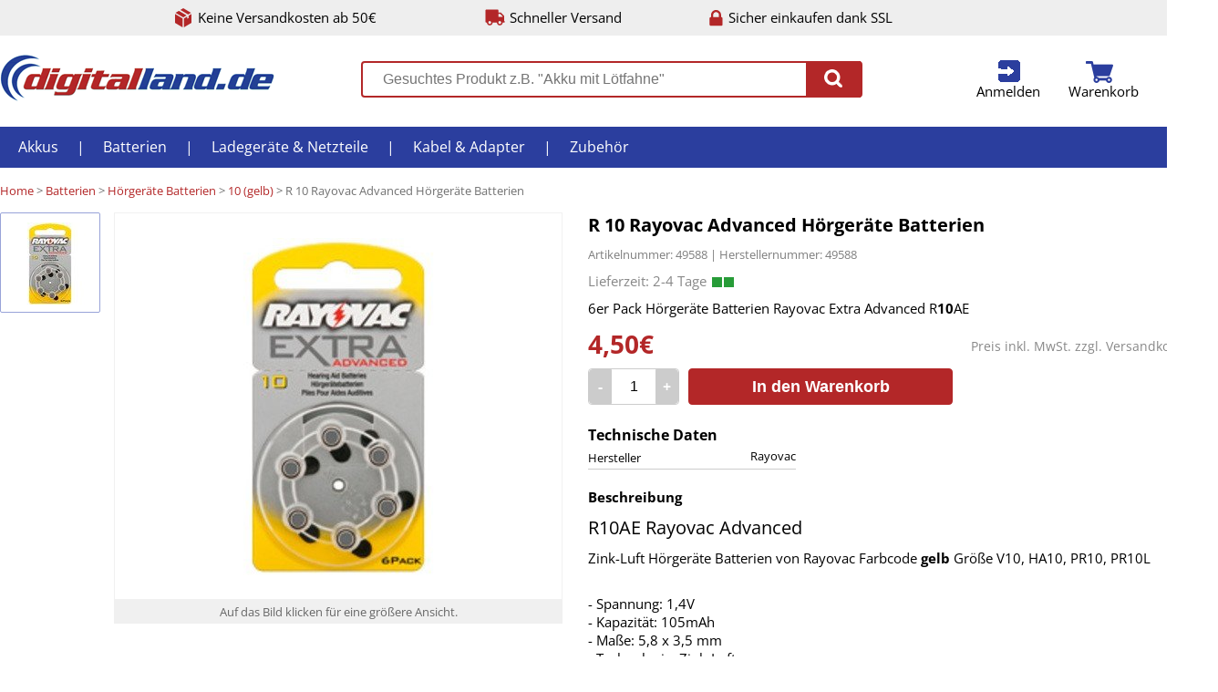

--- FILE ---
content_type: text/html;charset=UTF-8
request_url: https://www.digitalland.de/10-rayovac-advanced.html
body_size: 5663
content:
<!DOCTYPE html>
<html lang="de">
<head>
	<meta charset="utf-8"/>
	<meta http-equiv="X-UA-Compatible" content="IE=edge">
	<meta content="width=device-width, initial-scale=1.0" name="viewport"/>
	<meta http-equiv="Content-type" content="text/html; charset=utf-8">
	<meta content="Digitalland.de" name="author"/>
	<meta name="description" content="6er Pack Hörgeräte Batterien Rayovac Extra Advanced R10AE">
		<title>R 10 Rayovac Advanced Hörgeräte Batterien online kaufen | Digitalland</title>
	<style>
html, body, body div, span, object, iframe, h1, h2, h3, h4, h5, h6, p, blockquote, pre, abbr, address, cite, code, del, dfn, em, img, ins, kbd, q, samp, small, strong, sub, sup, var, b, i, dl, dt, dd, ol, ul, li, fieldset, form, label, legend, table, caption, tbody, tfoot, thead, tr, th, td, article, aside, figure, footer, header, menu, nav, section, time, mark, audio, video, details, summary { margin: 0; padding: 0; border: 0; font: normal 100% 'Open Sans', sans-serif; vertical-align: baseline; background: transparent; }
	</style>
		<link rel="stylesheet" text="text/css" href="/css/202501310930/desktop.min.css">
	<link rel="icon" href="/favicon.png" type="image/png">
	<!--[if IE]><link rel="shortcut icon" href="/favicon.png" type="image/png"><![endif]-->
</head>
<body class="bpro">
<div class="octr pagehead clearfix">
	<ul>
		<li class="cs freeship">Keine Versandkosten ab 50€</li>
		<li class="cs shiptime">Schneller Versand</li>
		<li class="cs ssl">Sicher einkaufen dank SSL</li>
	</ul>
</div>
<div class="octr topbar clearfix" id="topbar">
	<ul class="bar">
		<li class="logo"><a href="/" title="Akkus, Batterien, Ladegeräte und Kabel bei Digitalland.de"><img src="/i/logo.png" alt="Digitallan.de"></a></li>
		<li class="search">
			<div class="search">
				<form action="/search/" method="GET">
					<input type="text" id="gsearch" autocomplete="off" name="q" value="" placeholder="Gesuchtes Produkt z.B. &quot;Akku mit Lötfahne&quot;">
					<button type="submit"><span class="cs"></button>
				</form>
			</div>
			<div class="result" id="searchresult"><div class="loading">Ergebnisse werden geladen...</div></div>
		</li>
		<li class="nav">			<a href="/u/login/" class="cs login" id="toplogin" title="Anmelden">Anmelden</a>

		<div class="short userlogin">
			<form data-ajax="true" action="/:u/login_check/?xtarget=.topbar .userlogin" class="form" method="POST" >
	<div class="iline">
					<div class="info">E-Mail-Adresse:</div>
					<label class="input email"><input type="input" name="email" placeholder="E-Mail Adresse hier eintragen." ></label>
					<div class="error email">Bitte eine gültige E-Mail Adresse eintragen.</div>
				</div>
				<div class="iline">
					<div class="info">Passwort:</div>
					<label class="input password"><input type="password" name="password" placeholder="Passwort hier eintragen." ></label>
					<div class="error password">Bitte ein Passwort eintragen.</div>
					<div class="error notfound">Die E-Mail-Adresse und/oder das Passwort stimmen nicht überein. Bitte korrigieren.</div>
				</div>
				<button class="genredbutton" type="submit">An Kundenkonto anmelden</button>
				<a data-ajax="true" href="/:u/login_password_lost/" class="lostpw" title="Passwort vergessen?">Passwort vergessen?</a>
</form>

		</div>
		<a href="/u/cart/" class="cs cart" id="topcart" title="zum Warenkorb">Warenkorb</a>

	<div class="short cart" id="cntfy">
	<div class="list">
			Sie haben nichts im Warenkorb.
		</div>
</li>
	</ul>
</div>

<div class="octr menu">
<ul class="clearfix">
	<li><a href="/akkus.html" title="Akkus">Akkus</a>
<ul>
		<li><a href="/akkus/akkus-mit-lotfahne.html" title="Akkus mit Lötfahne">Akkus mit Lötfahne</a>
<li><a href="/akkus/akkupacks.html" title="Akkupacks">Akkupacks</a>
<li><a href="/akkus/akkus-nach-grosse.html" title="Akkus nach Größe">Akkus nach Größe</a>
<li><a href="/akkus/blei-akkus.html" title="Bleiakkus">Bleiakkus</a>
<li><a href="/akkus/backup-akkus.html" title="Backup Akkus">Backup Akkus</a>
<li><a href="/akkus/smartphone-akku.html" title="Smartphone Akkus">Smartphone Akkus</a>
<li><a href="/akkus/camcorder-akkus.html" title="Camcorder Akkus">Camcorder Akkus</a>
<li><a href="/akkus/digitalkamera-akkus.html" title="Digitalkamera Akkus">Digitalkamera Akkus</a>
<li><a href="/akkus/audio-mp3-player-akkus.html" title="Audio/ MP3/ E-Book Akkus">Audio/ MP3/ E-Book Akkus</a>
<li><a href="/akkus/notebook-akkus.html" title="Notebook Akkus">Notebook Akkus</a>
<li><a href="/akkus/werkzeug-akkus.html" title="Werkzeug Akkus">Werkzeug Akkus</a>
<li><a href="/akkus/schnurlostelefon-akkus.html" title="Telefon Akkus">Telefon Akkus</a>
<li><a href="/akkus/gps-navigation-akkus.html" title="GPS / Navi Akkus">GPS / Navi Akkus</a>
<li><a href="/akkus/handy-akkus.html" title="Handy Akkus">Handy Akkus</a>

	</ul></li>
	<li>|</li>	<li><a href="/batterien.html" title="Batterien">Batterien</a>
<ul>
		<li><a href="/batterien/standard-batterien.html" title="Standard Batterien">Standard Batterien</a>
<li><a href="/batterien/spezial-batterien.html" title="Spezial Batterien">Spezial Batterien</a>
<li><a href="/batterien/knopfzellen.html" title="Knopfzellen">Knopfzellen</a>
<li><a href="/batterien/photobatterien-akkus.html" title="Fotobatterien & Akkus">Fotobatterien & Akkus</a>
<li><a href="/batterien/horgerate-batterien.html" title="Hörgeräte Batterien">Hörgeräte Batterien</a>
<li><a href="/batterien/lithium-batterien.html" title="Lithium Batterien">Lithium Batterien</a>
<li><a href="/batterien/3-6v-lithium-batterien.html" title="3,6V Lithium Batterien">3,6V Lithium Batterien</a>
<li><a href="/batterien/rauchmelder-batterien.html" title="Rauchmelder Batterien">Rauchmelder Batterien</a>
<li><a href="/batterien/batterietester.html" title="Batterietester">Batterietester</a>

	</ul></li>
	<li>|</li>	<li><a href="/ladegerate-netzteile.html" title="Ladegeräte & Netzteile">Ladegeräte & Netzteile</a>
<ul>
		<li><a href="/ladegerate-netzteile/ladegerate-digicam-camcorder.html" title="Ladegeräte DigiCam / Camcorder">Ladegeräte DigiCam / Camcorder</a>
<li><a href="/ladegerate-netzteile/ladegerate-fur-handys.html" title="Ladegeräte für Handy / Smartphone">Ladegeräte für Handy / Smartphone</a>
<li><a href="/ladegerate-netzteile/ladekabel-fur-ipod-iphone.html" title="Ladekabel für iPod / iPhone / iPad">Ladekabel für iPod / iPhone / iPad</a>
<li><a href="/ladegerate-netzteile/ladegerate-fur-einzelzellen.html" title="Ladegeräte für Einzelzellen">Ladegeräte für Einzelzellen</a>
<li><a href="/ladegerate-netzteile/ladegerat-fur-tablet-pc.html" title="Ladegeräte für Tablet PC">Ladegeräte für Tablet PC</a>
<li><a href="/ladegerate-netzteile/ladegerate-fur-bleiakkus.html" title="Ladegeräte für Bleiakkus">Ladegeräte für Bleiakkus</a>
<li><a href="/ladegerate-netzteile/notebook-netzteile.html" title="Notebook Netzteile">Notebook Netzteile</a>
<li><a href="/ladegerate-netzteile/usb-ladegerate.html" title="USB Ladegeräte">USB Ladegeräte</a>
<li><a href="/ladegerate-netzteile/ladegerate-fur-werkzeugakkus.html" title="Ladegeräte für Werkzeugakkus">Ladegeräte für Werkzeugakkus</a>

	</ul></li>
	<li>|</li>	<li><a href="/kabel.html" title="Kabel & Adapter">Kabel & Adapter</a>
<ul>
		<li><a href="/kabel/audio-video-kabel.html" title="Audio- / Video Kabel">Audio- / Video Kabel</a>
<li><a href="/kabel/computerkabel.html" title="Computerkabel">Computerkabel</a>
<li><a href="/kabel/kabel-fur-digitalkameras.html" title="Kabel für Digitalkameras">Kabel für Digitalkameras</a>
<li><a href="/kabel/dvi-umschalter.html" title="DVI Umschalter">DVI Umschalter</a>
<li><a href="/kabel/hdmi-konverter.html" title="HDMI Konverter">HDMI Konverter</a>
<li><a href="/kabel/hdmi-switch.html" title="HDMI Umschalter">HDMI Umschalter</a>

	</ul></li>
	<li>|</li>	<li><a href="/zubehor.html" title="Zubehör">Zubehör</a>
<ul>
		<li><a href="/zubehor/aufbewahrungsboxen.html" title="Aufbewahrungsboxen">Aufbewahrungsboxen</a>
<li><a href="/zubehor/antennen-verstaerker-zubehor-dvbt-dvbt2-dvbc.html" title="Antennen">Antennen, Verstärker & Zubehör für DVB-T, DVB-T2, DVB-C und DVB-S</a>
<li><a href="/zubehor/reiseadapter.html" title="Reiseadapter">Reiseadapter</a>
<li><a href="/zubehor/netzwerkzubehoer.html" title="Netzwerkzubehör">Netzwerkzubehör</a>
<li><a href="/zubehor/stative.html" title="Stative">Stative</a>
<li><a href="/zubehor/steckdosenleisten.html" title="Steckdosenleisten">Steckdosenleisten</a>
<li><a href="/zubehor/taschenlampen.html" title="Taschenlampen">Taschenlampen</a>
<li><a href="/zubehor/taschen.html" title="Taschen & Hüllen">Taschen & Hüllen</a>
<li><a href="/zubehor/displayfolien.html" title="Displayfolien">Displayfolien</a>
<li><a href="/zubehor/lotzubehor.html" title="Lötzubehör">Lötzubehör</a>
<li><a href="/zubehor/wandhalterungen.html" title="Wand- & Deckenhalter">Wand- & Deckenhalter</a>
<li><a href="/zubehor/wlan.html" title="WLAN">WLAN</a>

	</ul></li>
	
</ul>
</div>

<div class="octr"><div class="ictr">
	<div class="bc">
		<span><a href="/" title="Digitalland">Home</a></span> &gt; <span><a href="/batterien.html" itemprop="url" title="Batterien">Batterien</a>
</span> &gt; <span><a href="/batterien/horgerate-batterien.html" itemprop="url" title="Hörgeräte Batterien">Hörgeräte Batterien</a>
</span> &gt; <span><a href="/batterien/horgerate-batterien/10-gelb.html" itemprop="url" title="10 (gelb)">10 (gelb)</a>
</span> &gt; R 10 Rayovac Advanced Hörgeräte Batterien
	</div>
	<div class="pdetail clearfix">
		<div class="imglist" id="pd-imglist">
			<ul>
									<li class="active" data-iid="2711" data-vpid="0">
													<img src="/i/p/90/2711-49588.jpg" data-src="/i/p/425/2711-49588.jpg" alt="R 10 Rayovac Advanced Hörgeräte Batterien" title="R 10 Rayovac Advanced Hörgeräte Batterien" style="margin-top: 0px;">
											</li>
				
			</ul>
		</div>
		<div class="imgctr">
			<div class="img clickable" id="pd-img">
															<img class="active" src="/i/p/425/2711-49588.jpg" alt="R 10 Rayovac Advanced Hörgeräte Batterien" title="R 10 Rayovac Advanced Hörgeräte Batterien" style="margin-top: 0px;">
									
			</div>
			<div class="zoominfo">
									<span class="img">Auf das Bild klicken für eine größere Ansicht.</span><span class="video" style="display: none;">Auf das Bild klicken um das Video zu starten.</span>
							</div>
		</div>
		<div class="info">
			<h1>R 10 Rayovac Advanced Hörgeräte Batterien</h1>
			<div class="skuean">Artikelnummer: 49588 | Herstellernummer: 49588</div>
			<div class="shipinfo t0c"> <span class="g"></span><span class="g"></span></div>
			<div class="short"><p>6er Pack H&ouml;rger&auml;te Batterien Rayovac Extra Advanced R<strong>10</strong>AE</p></div>
						<div class="price">
				<div class="shipcosts">Preis inkl. MwSt. zzgl. <a href="/lieferung/" data-ajax=1 title="Versandkosten">Versandkosten</a></div>
				<span>4,50€</span>
			</div>
			<div class="tocart clearfix">
				<form data-ajax="true" action="/:u/tocart/" class="form" id="pd2c" method="POST" >
	<input type="hidden" name="pid" value="247" ><input type="hidden" name="vid" value="0" >
					<div class="qty"><div class="amount mi" title="Menge -1">-</div><input type="text" name="qty" value="1"><div class="amount pl" title="Menge +1">+</div></div>
					<button type="submit">In den Warenkorb</button>
</form>

			</div>
										<div class="data clearfix"><div class="head">Technische Daten</div>
					<ul>
													<li>Hersteller<div>Rayovac</div></li>
						
					</ul>
				</div>
						<div class="section descr"><div class="head">Beschreibung</div><h2>R10AE Rayovac Advanced</h2>
<p>Zink-Luft H&ouml;rger&auml;te Batterien von Rayovac Farbcode <strong>gelb</strong> Gr&ouml;&szlig;e V10, HA10, PR10, PR10L</p>
<p><br />- Spannung: 1,4V<br />- Kapazit&auml;t: 105mAh<br />- Ma&szlig;e: 5,8 x 3,5 mm<br />- Technologie: Zink-Luft<br />- Gewicht: 0,31g<br />- Fabrikat: Rayovac Extra Advanced<br />- Rayovac Type: R10AE<br />- Int. Baugr&ouml;&szlig;e: PR70</p></div>
							<div class="section upsell"><div class="head">Passendes Zubehör</div></div>
				<ul class="plist clearfix">
										<li>
						<a href="/6-stuck-ha-10-rayovac-horgerate-batterien.html" class="img" title="HA 10 Rayovac Hörgeräte Batterien"><img src="/i/p/90/674-21361_1.jpg" alt="HA 10 Rayovac Hörgeräte Batterien" title="HA 10 Rayovac Hörgeräte Batterien" style="margin-top: 0px;"></a>

						<div class="name"><a href="/6-stuck-ha-10-rayovac-horgerate-batterien.html" title="HA 10 Rayovac Hörgeräte Batterien">HA 10 Rayovac Hörgeräte Batterien</a>
</div>
						<div class="pinfo">3,90€</div>
						<div class="tocart">
							<form action="/" method="post">
								<input type="hidden" name="pid" value=$ur.id><input type="hidden" name="qty" value="1">
								<button type="submit">In den Warenkorb</button>
							</form>
							<div class="shipinfo tc"> <span class="g"></span><span class="g"></span></div>
						</div>
					</li>
										<li>
						<a href="/6-stuck-da-10-duracell-horgerate-batterien.html" class="img" title="DA 10 Duracell Hörgeräte Batterien"><img src="/i/p/90/676-42104_1.jpg" alt="duracell da10" title="duracell da10" style="margin-top: 0px;"></a>

						<div class="name"><a href="/6-stuck-da-10-duracell-horgerate-batterien.html" title="DA 10 Duracell Hörgeräte Batterien">DA 10 Duracell Hörgeräte Batterien</a>
</div>
						<div class="pinfo">3,90€</div>
						<div class="tocart">
							<form action="/" method="post">
								<input type="hidden" name="pid" value=$ur.id><input type="hidden" name="qty" value="1">
								<button type="submit">In den Warenkorb</button>
							</form>
							<div class="shipinfo tc"> <span class="g"></span><span class="g"></span></div>
						</div>
					</li>
										<li>
						<a href="/6-stuck-pr-10-panasonic-horgerate-batterien.html" class="img" title="PR 10 Panasonic Hörgeräte Batterien"><img src="/i/p/90/677-48830_1.jpg" alt="PR 10 Panasonic Hörgeräte Batterien" title="PR 10 Panasonic Hörgeräte Batterien" style="margin-top: 0px;"></a>

						<div class="name"><a href="/6-stuck-pr-10-panasonic-horgerate-batterien.html" title="PR 10 Panasonic Hörgeräte Batterien">PR 10 Panasonic Hörgeräte Batterien</a>
</div>
						<div class="pinfo">3,90€</div>
						<div class="tocart">
							<form action="/" method="post">
								<input type="hidden" name="pid" value=$ur.id><input type="hidden" name="qty" value="1">
								<button type="submit">In den Warenkorb</button>
							</form>
							<div class="shipinfo tc"> <span class="g"></span><span class="g"></span></div>
						</div>
					</li>
					
				</ul>
											</div>
	</div>
</div></div>
<div id="zoomoverlay"></div>
<div id="zoomimg">
	<div class="zimg">
									<img  src="/i/p/u/2711-49588.jpg" data-src="/i/p/425/2711-49588.jpg" alt="R 10 Rayovac Advanced Hörgeräte Batterien" title="R 10 Rayovac Advanced Hörgeräte Batterien">
					
	</div>
	<div class="close clickable"><svg xmlns="http://www.w3.org/2000/svg" viewBox="0 0 438.53 438.53"><path fill="#FFF" d="M409.13 109.2c-19.6-33.6-46.2-60.2-79.8-79.8C295.73 9.8 259.06 0 219.27 0 179.5 0 142.8 9.8 109.2 29.4 75.6 49 49.03 75.6 29.4 109.2 9.8 142.8 0 179.5 0 219.27c0 39.78 9.8 76.46 29.4 110.06 19.6 33.6 46.2 60.2 79.8 79.8 33.6 19.6 70.3 29.4 110.07 29.4s76.47-9.8 110.06-29.4c33.6-19.6 60.2-46.2 79.8-79.8 19.6-33.6 29.4-70.28 29.4-110.06s-9.8-76.48-29.4-110.07zm-86.5 161.74c3.6 3.6 5.42 7.9 5.42 12.85 0 5.13-1.8 9.5-5.43 13.12l-25.7 25.7c-3.6 3.6-8 5.42-13.13 5.42-4.96 0-9.24-1.8-12.85-5.42l-51.68-51.68-51.68 51.68c-3.62 3.6-7.9 5.42-12.85 5.42-5.14 0-9.52-1.8-13.14-5.42l-25.7-25.7c-3.6-3.6-5.4-8-5.4-13.13 0-4.96 1.8-9.25 5.4-12.86l51.7-51.67-51.7-51.68c-3.6-3.62-5.4-7.9-5.4-12.86 0-5.14 1.8-9.52 5.4-13.13l25.7-25.7c3.63-3.6 8-5.4 13.15-5.4 4.94 0 9.23 1.8 12.84 5.4l51.67 51.7 51.68-51.7c3.6-3.6 7.9-5.4 12.84-5.4 5.13 0 9.5 1.8 13.13 5.4l25.7 25.7c3.6 3.62 5.42 8 5.42 13.14 0 4.95-1.8 9.24-5.43 12.85l-51.67 51.67 51.67 51.67z"/></svg></div>
	<div class="next clickable"><svg xmlns="http://www.w3.org/2000/svg" viewBox="0 0 438.53 438.53"><path fill="#FFF" d="M409.13 109.2c-19.6-33.6-46.2-60.2-79.8-79.8C295.73 9.8 259.06 0 219.27 0 179.5 0 142.8 9.8 109.2 29.4 75.6 49 49.03 75.6 29.4 109.2 9.8 142.8 0 179.5 0 219.27c0 39.78 9.8 76.46 29.4 110.06 19.6 33.6 46.2 60.2 79.8 79.8 33.6 19.6 70.3 29.4 110.07 29.4s76.47-9.8 110.06-29.4c33.6-19.6 60.2-46.2 79.8-79.8 19.6-33.6 29.4-70.28 29.4-110.06s-9.8-76.48-29.4-110.07zm-74.8 122.9L204.7 361.75c-3.6 3.6-7.9 5.42-12.84 5.42-4.95 0-9.23-1.8-12.85-5.42l-29.1-29.13c-3.63-3.6-5.43-7.9-5.43-12.84 0-4.94 1.8-9.23 5.42-12.85l87.64-87.63-87.65-87.65c-3.63-3.62-5.44-7.9-5.44-12.85 0-4.95 1.8-9.23 5.43-12.85L179 76.8c3.63-3.62 7.9-5.43 12.86-5.43 4.95 0 9.23 1.8 12.85 5.42L334.34 206.4c3.6 3.6 5.42 7.9 5.42 12.84 0 4.95-1.8 9.24-5.42 12.85z"/></svg></div>
	<div class="prev clickable"><svg xmlns="http://www.w3.org/2000/svg" viewBox="0 0 438.53 438.53"><path fill="#FFF" d="M409.13 109.2c-19.6-33.6-46.2-60.2-79.8-79.8C295.73 9.8 259.06 0 219.27 0 179.5 0 142.8 9.8 109.2 29.4 75.6 49 49.03 75.6 29.4 109.2 9.8 142.8 0 179.5 0 219.27c0 39.78 9.8 76.46 29.4 110.06 19.6 33.6 46.2 60.2 79.8 79.8 33.6 19.6 70.3 29.4 110.07 29.4s76.47-9.8 110.06-29.4c33.6-19.6 60.2-46.2 79.8-79.8 19.6-33.6 29.4-70.28 29.4-110.06s-9.8-76.48-29.4-110.07zM288.65 306.9c3.62 3.63 5.43 7.9 5.43 12.86 0 4.95-1.8 9.24-5.43 12.85l-29.13 29.14c-3.6 3.6-7.9 5.42-12.84 5.42-4.95 0-9.23-1.8-12.85-5.42L104.2 232.1c-3.6-3.6-5.4-7.9-5.4-12.84 0-4.95 1.8-9.23 5.4-12.84L233.84 76.8c3.62-3.62 7.9-5.43 12.85-5.43 4.95 0 9.23 1.8 12.84 5.42l29.13 29.12c3.62 3.62 5.43 7.9 5.43 12.85 0 4.95-1.8 9.23-5.43 12.85L201 219.27l87.65 87.64z"/></svg></div>
</div>
<div class="octr footer clearfix"><div class="ictr">
<ul class="clearfix">
	<li>
		<b>Informationen</b><br><br>
		<a href="/neu/" title="Neue Produkte bei Digitalland.de">Neue Produkte</a>
		<a href="/lieferung/" title="Versandkosten">Versandkosten</a>
		<a href="/zahlung/" title="Zahlungsarten">Zahlungarten</a>
		<a href="/bestellung/" title="Bestellvorgang">Bestellvorgang</a>
		<a href="/batteriegesetz/" title="Batteriegesetz">Batteriegesetz</a>
		<a href="/kontakt/" title="Kontakt">Kontakt</a>
		<a href="/impressum/" title="Impressum">Impressum</a>
		<a href="/agb/" title="Allgemeine Geschäftsbedingungen">AGB</a>
		<a href="/widerruf/" title="Widerruf">Widerruf</a>
		<a href="/datenschutz/" title="Datenschutz">Datenschutz</a>
	</li>
	<li><b>Sicher bezahlen mit</b><br>
		<div><img src="/i/paypal.png" alt="Bezahlen mit PayPal bei Digitalland" title="Bezahlen mit PayPal bei Digitalland"></div>
		<div><img src="/i/vorkasse.png" alt="Bezahlen mit Vorkasse/Überweisung bei Digitalland" title="Bezahlen mit Vorkasse/Überweisung bei Digitalland"></div>
		<div><img src="/i/klarna.png" title="Rechnung via Klarna" alt="Rechnung via Klarna"></div>
	</li>
	<li><b>Schneller Versand mit</b><br>
		<div class="dhl"><img src="/i/dhl.gif" title="DHL" alt="Versand mit DHL bei Digitalland"></div>
		<div class="dp"><img src="/i/dp.gif" title="Deutsche Post" alt="Versand mit Deutsche Post bei Digitalland"></div>
	</li>
</ul>
</div></div>

<script src="/js/jquery-3.4.1.min.js"></script>
<script src="/js/jquery.plainmodal.min.js"></script>
<script src="/js/202303021125/ajax.min.js" type="text/javascript"></script>
<script type="text/javascript">
window.onerror = function(msg, url, line, col, err)
{
	console.log('error');
	$.ajax('/:index/jserror/', {
		type: 'POST',
		data: {'msg': msg, 'url': url, 'line': line, 'ref': document.referrer, 'trace': (err !== undefined ? err.stack : null)},
		cache: false
	});
};
var p2v=null;
var vregion='UNKOWN';
</script>
<script async src="https://www.googletagmanager.com/gtag/js?id=UA-157633-3"></script>
<script>
	window.dataLayer = window.dataLayer || [];
	function gtag(){dataLayer.push(arguments)};
	function ga_pv(){gtag('config', 'UA-157633-3');};

	gtag('js', new Date());
ga_pv();
	gtag('event', 'view_item', {'items': [
		{'id': '49588', 'name': 'R 10 Rayovac Advanced Hörgeräte Batterien', 'list_name': 'PView', 'category': 'Batterien/Hörgeräte Batterien/10 (gelb)', 'price': '4.499985'}
	]});
</script>

</div>
<div id="excontent" class="hiddendialog"></div><div id="exmodal" class="hiddendialog"></div>
<a id="totop" href="#"></a>
<script type="application/ld+json">{"@context": "https://schema.org","@graph":[{"@type": "BreadcrumbList","itemListElement": [{"@type": "ListItem","position": 1,"name": "Stylekiste","item": "https://www.digitalland.de/"},{"@type": "ListItem","position": 2,"name": "Batterien","item": "https://www.digitalland.de/batterien.html"},{"@type": "ListItem","position": 3,"name": "H&ouml;rger&auml;te Batterien","item": "https://www.digitalland.de/batterien/horgerate-batterien.html"},{"@type": "ListItem","position": 4,"name": "10 (gelb)","item": "https://www.digitalland.de/batterien/horgerate-batterien/10-gelb.html"},{"@type": "ListItem","position": 5,"name": "R 10 Rayovac Advanced H&ouml;rger&auml;te Batterien","item": "https://www.digitalland.de/10-rayovac-advanced.html"}]}]}</script>
</body>
</html>

